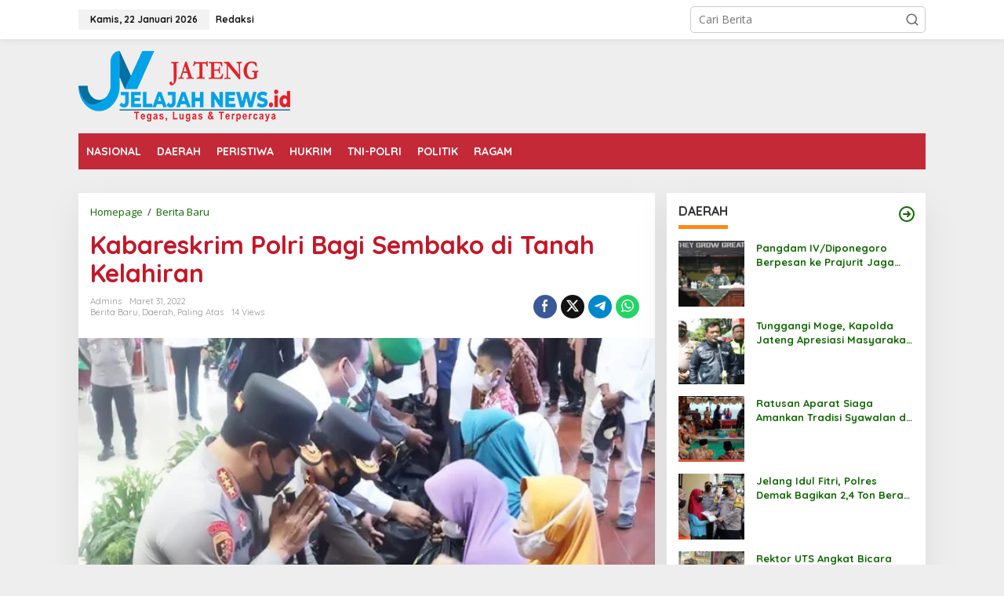

--- FILE ---
content_type: text/html; charset=utf-8
request_url: https://www.google.com/recaptcha/api2/aframe
body_size: 267
content:
<!DOCTYPE HTML><html><head><meta http-equiv="content-type" content="text/html; charset=UTF-8"></head><body><script nonce="jPY8m5lQHRHQElmqMv2k3Q">/** Anti-fraud and anti-abuse applications only. See google.com/recaptcha */ try{var clients={'sodar':'https://pagead2.googlesyndication.com/pagead/sodar?'};window.addEventListener("message",function(a){try{if(a.source===window.parent){var b=JSON.parse(a.data);var c=clients[b['id']];if(c){var d=document.createElement('img');d.src=c+b['params']+'&rc='+(localStorage.getItem("rc::a")?sessionStorage.getItem("rc::b"):"");window.document.body.appendChild(d);sessionStorage.setItem("rc::e",parseInt(sessionStorage.getItem("rc::e")||0)+1);localStorage.setItem("rc::h",'1769076962406');}}}catch(b){}});window.parent.postMessage("_grecaptcha_ready", "*");}catch(b){}</script></body></html>